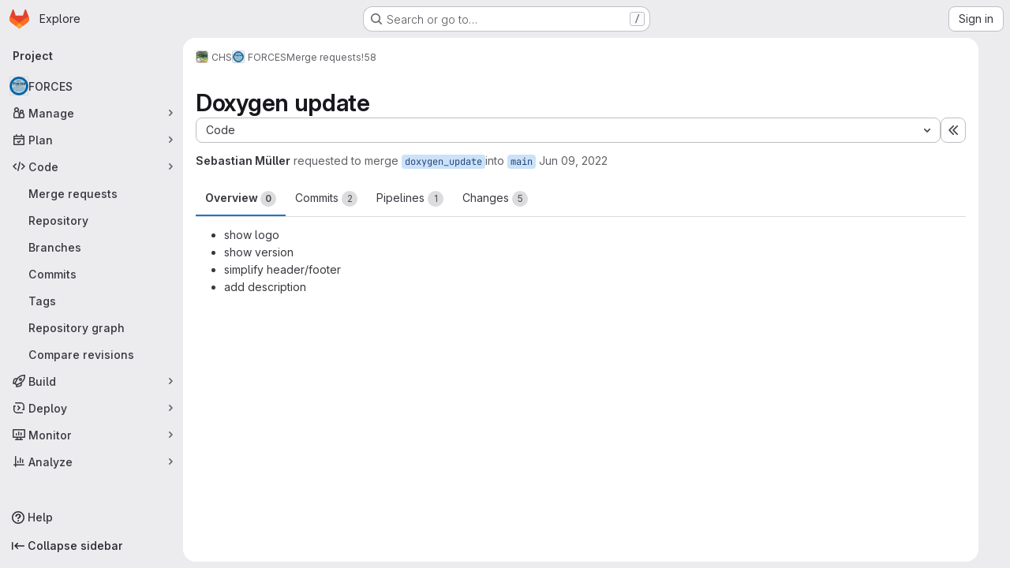

--- FILE ---
content_type: text/javascript; charset=utf-8
request_url: https://git.ufz.de/assets/webpack/commons-pages.admin.topics.edit-pages.admin.topics.new-pages.groups.comment_templates-pages.groups.e-a7d9d04b.45d259e1.chunk.js
body_size: 10247
content:
(this.webpackJsonp=this.webpackJsonp||[]).push([["commons-pages.admin.topics.edit-pages.admin.topics.new-pages.groups.comment_templates-pages.groups.e-a7d9d04b"],{ClPU:function(e,t,i){(function(e,t){(function(){var i,n,s,r,o,l,a,u,p=[].slice,d={}.hasOwnProperty;a=function(){},n=function(){function e(){}return e.prototype.addEventListener=e.prototype.on,e.prototype.on=function(e,t){return this._callbacks=this._callbacks||{},this._callbacks[e]||(this._callbacks[e]=[]),this._callbacks[e].push(t),this},e.prototype.emit=function(){var e,t,i,n,s;if(i=arguments[0],e=2<=arguments.length?p.call(arguments,1):[],this._callbacks=this._callbacks||{},t=this._callbacks[i])for(n=0,s=t.length;n<s;n++)t[n].apply(this,e);return this},e.prototype.removeListener=e.prototype.off,e.prototype.removeAllListeners=e.prototype.off,e.prototype.removeEventListener=e.prototype.off,e.prototype.off=function(e,t){var i,n,s,r;if(!this._callbacks||0===arguments.length)return this._callbacks={},this;if(!(i=this._callbacks[e]))return this;if(1===arguments.length)return delete this._callbacks[e],this;for(n=s=0,r=i.length;s<r;n=++s)if(i[n]===t){i.splice(n,1);break}return this},e}(),(i=function(e){var t,i;function s(e,i){var n,r,o;if(this.element=e,this.version=s.version,this.defaultOptions.previewTemplate=this.defaultOptions.previewTemplate.replace(/\n*/g,""),this.clickableElements=[],this.listeners=[],this.files=[],"string"==typeof this.element&&(this.element=document.querySelector(this.element)),!this.element||null==this.element.nodeType)throw new Error("Invalid dropzone element.");if(this.element.dropzone)throw new Error("Dropzone already attached.");if(s.instances.push(this),this.element.dropzone=this,n=null!=(o=s.optionsForElement(this.element))?o:{},this.options=t({},this.defaultOptions,n,null!=i?i:{}),this.options.forceFallback||!s.isBrowserSupported())return this.options.fallback.call(this);if(null==this.options.url&&(this.options.url=this.element.getAttribute("action")),!this.options.url)throw new Error("No URL provided.");if(this.options.acceptedFiles&&this.options.acceptedMimeTypes)throw new Error("You can't provide both 'acceptedFiles' and 'acceptedMimeTypes'. 'acceptedMimeTypes' is deprecated.");this.options.acceptedMimeTypes&&(this.options.acceptedFiles=this.options.acceptedMimeTypes,delete this.options.acceptedMimeTypes),this.options.method=this.options.method.toUpperCase(),(r=this.getExistingFallback())&&r.parentNode&&r.parentNode.removeChild(r),!1!==this.options.previewsContainer&&(this.options.previewsContainer?this.previewsContainer=s.getElement(this.options.previewsContainer,"previewsContainer"):this.previewsContainer=this.element),this.options.clickable&&(!0===this.options.clickable?this.clickableElements=[this.element]:this.clickableElements=s.getElements(this.options.clickable,"clickable")),this.init()}return function(e,t){for(var i in t)d.call(t,i)&&(e[i]=t[i]);function n(){this.constructor=e}n.prototype=t.prototype,e.prototype=new n,e.__super__=t.prototype}(s,e),s.prototype.Emitter=n,s.prototype.events=["drop","dragstart","dragend","dragenter","dragover","dragleave","addedfile","addedfiles","removedfile","thumbnail","error","errormultiple","processing","processingmultiple","uploadprogress","totaluploadprogress","sending","sendingmultiple","success","successmultiple","canceled","canceledmultiple","complete","completemultiple","reset","maxfilesexceeded","maxfilesreached","queuecomplete"],s.prototype.defaultOptions={url:null,method:"post",withCredentials:!1,parallelUploads:2,uploadMultiple:!1,maxFilesize:256,paramName:"file",createImageThumbnails:!0,maxThumbnailFilesize:10,thumbnailWidth:120,thumbnailHeight:120,filesizeBase:1e3,maxFiles:null,params:{},clickable:!0,ignoreHiddenFiles:!0,acceptedFiles:null,acceptedMimeTypes:null,autoProcessQueue:!0,autoQueue:!0,addRemoveLinks:!1,previewsContainer:null,hiddenInputContainer:"body",capture:null,dictDefaultMessage:"Drop files here to upload",dictFallbackMessage:"Your browser does not support drag'n'drop file uploads.",dictFallbackText:"Please use the fallback form below to upload your files like in the olden days.",dictFileTooBig:"File is too big ({{filesize}}MiB). Max filesize: {{maxFilesize}}MiB.",dictInvalidFileType:"You can't upload files of this type.",dictResponseError:"Server responded with {{statusCode}} code.",dictCancelUpload:"Cancel upload",dictCancelUploadConfirmation:"Are you sure you want to cancel this upload?",dictRemoveFile:"Remove file",dictRemoveFileConfirmation:null,dictMaxFilesExceeded:"You can not upload any more files.",accept:function(e,t){return t()},init:function(){return a},forceFallback:!1,fallback:function(){var e,t,i,n,r,o;for(this.element.className=this.element.className+" dz-browser-not-supported",n=0,r=(o=this.element.getElementsByTagName("div")).length;n<r;n++)e=o[n],/(^| )dz-message($| )/.test(e.className)&&(t=e,e.className="dz-message");return t||(t=s.createElement('<div class="dz-message"><span></span></div>'),this.element.appendChild(t)),(i=t.getElementsByTagName("span")[0])&&(null!=i.textContent?i.textContent=this.options.dictFallbackMessage:null!=i.innerText&&(i.innerText=this.options.dictFallbackMessage)),this.element.appendChild(this.getFallbackForm())},resize:function(e){var t,i,n;return t={srcX:0,srcY:0,srcWidth:e.width,srcHeight:e.height},i=e.width/e.height,t.optWidth=this.options.thumbnailWidth,t.optHeight=this.options.thumbnailHeight,null==t.optWidth&&null==t.optHeight?(t.optWidth=t.srcWidth,t.optHeight=t.srcHeight):null==t.optWidth?t.optWidth=i*t.optHeight:null==t.optHeight&&(t.optHeight=1/i*t.optWidth),n=t.optWidth/t.optHeight,e.height<t.optHeight||e.width<t.optWidth?(t.trgHeight=t.srcHeight,t.trgWidth=t.srcWidth):i>n?(t.srcHeight=e.height,t.srcWidth=t.srcHeight*n):(t.srcWidth=e.width,t.srcHeight=t.srcWidth/n),t.srcX=(e.width-t.srcWidth)/2,t.srcY=(e.height-t.srcHeight)/2,t},drop:function(e){return this.element.classList.remove("dz-drag-hover")},dragstart:a,dragend:function(e){return this.element.classList.remove("dz-drag-hover")},dragenter:function(e){return this.element.classList.add("dz-drag-hover")},dragover:function(e){return this.element.classList.add("dz-drag-hover")},dragleave:function(e){return this.element.classList.remove("dz-drag-hover")},paste:a,reset:function(){return this.element.classList.remove("dz-started")},addedfile:function(e){var t,i,n,r,o,l,a,u,p,d,c,h,m;if(this.element===this.previewsContainer&&this.element.classList.add("dz-started"),this.previewsContainer){for(e.previewElement=s.createElement(this.options.previewTemplate.trim()),e.previewTemplate=e.previewElement,this.previewsContainer.appendChild(e.previewElement),n=0,l=(p=e.previewElement.querySelectorAll("[data-dz-name]")).length;n<l;n++)p[n].textContent=e.name;for(r=0,a=(d=e.previewElement.querySelectorAll("[data-dz-size]")).length;r<a;r++)d[r].innerHTML=this.filesize(e.size);for(this.options.addRemoveLinks&&(e._removeLink=s.createElement('<a class="dz-remove" href="javascript:undefined;" data-dz-remove>'+this.options.dictRemoveFile+"</a>"),e.previewElement.appendChild(e._removeLink)),m=this,t=function(t){return t.preventDefault(),t.stopPropagation(),e.status===s.UPLOADING?s.confirm(m.options.dictCancelUploadConfirmation,(function(){return m.removeFile(e)})):m.options.dictRemoveFileConfirmation?s.confirm(m.options.dictRemoveFileConfirmation,(function(){return m.removeFile(e)})):m.removeFile(e)},h=[],o=0,u=(c=e.previewElement.querySelectorAll("[data-dz-remove]")).length;o<u;o++)i=c[o],h.push(i.addEventListener("click",t));return h}},removedfile:function(e){var t;return e.previewElement&&null!=(t=e.previewElement)&&t.parentNode.removeChild(e.previewElement),this._updateMaxFilesReachedClass()},thumbnail:function(e,t){var i,n,s,r;if(e.previewElement){for(e.previewElement.classList.remove("dz-file-preview"),n=0,s=(r=e.previewElement.querySelectorAll("[data-dz-thumbnail]")).length;n<s;n++)(i=r[n]).alt=e.name,i.src=t;return setTimeout((function(){return e.previewElement.classList.add("dz-image-preview")}),1)}},error:function(e,t){var i,n,s,r,o;if(e.previewElement){for(e.previewElement.classList.add("dz-error"),"String"!=typeof t&&t.error&&(t=t.error),o=[],n=0,s=(r=e.previewElement.querySelectorAll("[data-dz-errormessage]")).length;n<s;n++)i=r[n],o.push(i.textContent=t);return o}},errormultiple:a,processing:function(e){if(e.previewElement&&(e.previewElement.classList.add("dz-processing"),e._removeLink))return e._removeLink.textContent=this.options.dictCancelUpload},processingmultiple:a,uploadprogress:function(e,t,i){var n,s,r,o,l;if(e.previewElement){for(l=[],s=0,r=(o=e.previewElement.querySelectorAll("[data-dz-uploadprogress]")).length;s<r;s++)"PROGRESS"===(n=o[s]).nodeName?l.push(n.value=t):l.push(n.style.width=t+"%");return l}},totaluploadprogress:a,sending:a,sendingmultiple:a,success:function(e){if(e.previewElement)return e.previewElement.classList.add("dz-success")},successmultiple:a,canceled:function(e){return this.emit("error",e,"Upload canceled.")},canceledmultiple:a,complete:function(e){if(e._removeLink&&(e._removeLink.textContent=this.options.dictRemoveFile),e.previewElement)return e.previewElement.classList.add("dz-complete")},completemultiple:a,maxfilesexceeded:a,maxfilesreached:a,queuecomplete:a,addedfiles:a,previewTemplate:'<div class="dz-preview dz-file-preview">\n  <div class="dz-image"><img data-dz-thumbnail /></div>\n  <div class="dz-details">\n    <div class="dz-size"><span data-dz-size></span></div>\n    <div class="dz-filename"><span data-dz-name></span></div>\n  </div>\n  <div class="dz-progress"><span class="dz-upload" data-dz-uploadprogress></span></div>\n  <div class="dz-error-message"><span data-dz-errormessage></span></div>\n  <div class="dz-success-mark">\n    <svg width="54px" height="54px" viewBox="0 0 54 54" version="1.1" xmlns="http://www.w3.org/2000/svg" xmlns:xlink="http://www.w3.org/1999/xlink" xmlns:sketch="http://www.bohemiancoding.com/sketch/ns">\n      <title>Check</title>\n      <defs></defs>\n      <g id="Page-1" stroke="none" stroke-width="1" fill="none" fill-rule="evenodd" sketch:type="MSPage">\n        <path d="M23.5,31.8431458 L17.5852419,25.9283877 C16.0248253,24.3679711 13.4910294,24.366835 11.9289322,25.9289322 C10.3700136,27.4878508 10.3665912,30.0234455 11.9283877,31.5852419 L20.4147581,40.0716123 C20.5133999,40.1702541 20.6159315,40.2626649 20.7218615,40.3488435 C22.2835669,41.8725651 24.794234,41.8626202 26.3461564,40.3106978 L43.3106978,23.3461564 C44.8771021,21.7797521 44.8758057,19.2483887 43.3137085,17.6862915 C41.7547899,16.1273729 39.2176035,16.1255422 37.6538436,17.6893022 L23.5,31.8431458 Z M27,53 C41.3594035,53 53,41.3594035 53,27 C53,12.6405965 41.3594035,1 27,1 C12.6405965,1 1,12.6405965 1,27 C1,41.3594035 12.6405965,53 27,53 Z" id="Oval-2" stroke-opacity="0.198794158" stroke="#747474" fill-opacity="0.816519475" fill="#FFFFFF" sketch:type="MSShapeGroup"></path>\n      </g>\n    </svg>\n  </div>\n  <div class="dz-error-mark">\n    <svg width="54px" height="54px" viewBox="0 0 54 54" version="1.1" xmlns="http://www.w3.org/2000/svg" xmlns:xlink="http://www.w3.org/1999/xlink" xmlns:sketch="http://www.bohemiancoding.com/sketch/ns">\n      <title>Error</title>\n      <defs></defs>\n      <g id="Page-1" stroke="none" stroke-width="1" fill="none" fill-rule="evenodd" sketch:type="MSPage">\n        <g id="Check-+-Oval-2" sketch:type="MSLayerGroup" stroke="#747474" stroke-opacity="0.198794158" fill="#FFFFFF" fill-opacity="0.816519475">\n          <path d="M32.6568542,29 L38.3106978,23.3461564 C39.8771021,21.7797521 39.8758057,19.2483887 38.3137085,17.6862915 C36.7547899,16.1273729 34.2176035,16.1255422 32.6538436,17.6893022 L27,23.3431458 L21.3461564,17.6893022 C19.7823965,16.1255422 17.2452101,16.1273729 15.6862915,17.6862915 C14.1241943,19.2483887 14.1228979,21.7797521 15.6893022,23.3461564 L21.3431458,29 L15.6893022,34.6538436 C14.1228979,36.2202479 14.1241943,38.7516113 15.6862915,40.3137085 C17.2452101,41.8726271 19.7823965,41.8744578 21.3461564,40.3106978 L27,34.6568542 L32.6538436,40.3106978 C34.2176035,41.8744578 36.7547899,41.8726271 38.3137085,40.3137085 C39.8758057,38.7516113 39.8771021,36.2202479 38.3106978,34.6538436 L32.6568542,29 Z M27,53 C41.3594035,53 53,41.3594035 53,27 C53,12.6405965 41.3594035,1 27,1 C12.6405965,1 1,12.6405965 1,27 C1,41.3594035 12.6405965,53 27,53 Z" id="Oval-2" sketch:type="MSShapeGroup"></path>\n        </g>\n      </g>\n    </svg>\n  </div>\n</div>'},t=function(){var e,t,i,n,s,r,o;for(n=arguments[0],r=0,o=(i=2<=arguments.length?p.call(arguments,1):[]).length;r<o;r++)for(e in t=i[r])s=t[e],n[e]=s;return n},s.prototype.getAcceptedFiles=function(){var e,t,i,n,s;for(s=[],t=0,i=(n=this.files).length;t<i;t++)(e=n[t]).accepted&&s.push(e);return s},s.prototype.getRejectedFiles=function(){var e,t,i,n,s;for(s=[],t=0,i=(n=this.files).length;t<i;t++)(e=n[t]).accepted||s.push(e);return s},s.prototype.getFilesWithStatus=function(e){var t,i,n,s,r;for(r=[],i=0,n=(s=this.files).length;i<n;i++)(t=s[i]).status===e&&r.push(t);return r},s.prototype.getQueuedFiles=function(){return this.getFilesWithStatus(s.QUEUED)},s.prototype.getUploadingFiles=function(){return this.getFilesWithStatus(s.UPLOADING)},s.prototype.getAddedFiles=function(){return this.getFilesWithStatus(s.ADDED)},s.prototype.getActiveFiles=function(){var e,t,i,n,r;for(r=[],t=0,i=(n=this.files).length;t<i;t++)(e=n[t]).status!==s.UPLOADING&&e.status!==s.QUEUED||r.push(e);return r},s.prototype.init=function(){var e,t,i,n,r,o,l,a;for("form"===this.element.tagName&&this.element.setAttribute("enctype","multipart/form-data"),this.element.classList.contains("dropzone")&&!this.element.querySelector(".dz-message")&&this.element.appendChild(s.createElement('<div class="dz-default dz-message"><span>'+this.options.dictDefaultMessage+"</span></div>")),this.clickableElements.length&&(a=this,(i=function(){return a.hiddenFileInput&&a.hiddenFileInput.parentNode.removeChild(a.hiddenFileInput),a.hiddenFileInput=document.createElement("input"),a.hiddenFileInput.setAttribute("type","file"),(null==a.options.maxFiles||a.options.maxFiles>1)&&a.hiddenFileInput.setAttribute("multiple","multiple"),a.hiddenFileInput.className="dz-hidden-input",null!=a.options.acceptedFiles&&a.hiddenFileInput.setAttribute("accept",a.options.acceptedFiles),null!=a.options.capture&&a.hiddenFileInput.setAttribute("capture",a.options.capture),a.hiddenFileInput.style.visibility="hidden",a.hiddenFileInput.style.position="absolute",a.hiddenFileInput.style.top="0",a.hiddenFileInput.style.left="0",a.hiddenFileInput.style.height="0",a.hiddenFileInput.style.width="0",document.querySelector(a.options.hiddenInputContainer).appendChild(a.hiddenFileInput),a.hiddenFileInput.addEventListener("change",(function(){var e,t,n,s;if((t=a.hiddenFileInput.files).length)for(n=0,s=t.length;n<s;n++)e=t[n],a.addFile(e);return a.emit("addedfiles",t),i()}))})()),this.URL=null!=(o=window.URL)?o:window.webkitURL,n=0,r=(l=this.events).length;n<r;n++)e=l[n],this.on(e,this.options[e]);return this.on("uploadprogress",function(e){return function(){return e.updateTotalUploadProgress()}}(this)),this.on("removedfile",function(e){return function(){return e.updateTotalUploadProgress()}}(this)),this.on("canceled",function(e){return function(t){return e.emit("complete",t)}}(this)),this.on("complete",function(e){return function(t){if(0===e.getAddedFiles().length&&0===e.getUploadingFiles().length&&0===e.getQueuedFiles().length)return setTimeout((function(){return e.emit("queuecomplete")}),0)}}(this)),t=function(e){return e.stopPropagation(),e.preventDefault?e.preventDefault():e.returnValue=!1},this.listeners=[{element:this.element,events:{dragstart:function(e){return function(t){return e.emit("dragstart",t)}}(this),dragenter:function(e){return function(i){return t(i),e.emit("dragenter",i)}}(this),dragover:function(e){return function(i){var n;try{n=i.dataTransfer.effectAllowed}catch(e){}return i.dataTransfer.dropEffect="move"===n||"linkMove"===n?"move":"copy",t(i),e.emit("dragover",i)}}(this),dragleave:function(e){return function(t){return e.emit("dragleave",t)}}(this),drop:function(e){return function(i){return t(i),e.drop(i)}}(this),dragend:function(e){return function(t){return e.emit("dragend",t)}}(this)}}],this.clickableElements.forEach(function(e){return function(t){return e.listeners.push({element:t,events:{click:function(i){return(t!==e.element||i.target===e.element||s.elementInside(i.target,e.element.querySelector(".dz-message")))&&e.hiddenFileInput.click(),!0}}})}}(this)),this.enable(),this.options.init.call(this)},s.prototype.destroy=function(){var e;return this.disable(),this.removeAllFiles(!0),(null!=(e=this.hiddenFileInput)?e.parentNode:void 0)&&(this.hiddenFileInput.parentNode.removeChild(this.hiddenFileInput),this.hiddenFileInput=null),delete this.element.dropzone,s.instances.splice(s.instances.indexOf(this),1)},s.prototype.updateTotalUploadProgress=function(){var e,t,i,n,s,r,o;if(i=0,t=0,this.getActiveFiles().length){for(s=0,r=(o=this.getActiveFiles()).length;s<r;s++)i+=(e=o[s]).upload.bytesSent,t+=e.upload.total;n=100*i/t}else n=100;return this.emit("totaluploadprogress",n,t,i)},s.prototype._getParamName=function(e){return"function"==typeof this.options.paramName?this.options.paramName(e):this.options.paramName+(this.options.uploadMultiple?"["+e+"]":"")},s.prototype.getFallbackForm=function(){var e,t,i,n;return(e=this.getExistingFallback())?e:(i='<div class="dz-fallback">',this.options.dictFallbackText&&(i+="<p>"+this.options.dictFallbackText+"</p>"),i+='<input type="file" name="'+this._getParamName(0)+'" '+(this.options.uploadMultiple?'multiple="multiple"':void 0)+' /><input type="submit" value="Upload!"></div>',t=s.createElement(i),"FORM"!==this.element.tagName?(n=s.createElement('<form action="'+this.options.url+'" enctype="multipart/form-data" method="'+this.options.method+'"></form>')).appendChild(t):(this.element.setAttribute("enctype","multipart/form-data"),this.element.setAttribute("method",this.options.method)),null!=n?n:t)},s.prototype.getExistingFallback=function(){var e,t,i,n,s,r;for(t=function(e){var t,i,n;for(i=0,n=e.length;i<n;i++)if(t=e[i],/(^| )fallback($| )/.test(t.className))return t},n=0,s=(r=["div","form"]).length;n<s;n++)if(i=r[n],e=t(this.element.getElementsByTagName(i)))return e},s.prototype.setupEventListeners=function(){var e,t,i,n,s,r,o;for(o=[],n=0,s=(r=this.listeners).length;n<s;n++)e=r[n],o.push(function(){var n,s;for(t in s=[],n=e.events)i=n[t],s.push(e.element.addEventListener(t,i,!1));return s}());return o},s.prototype.removeEventListeners=function(){var e,t,i,n,s,r,o;for(o=[],n=0,s=(r=this.listeners).length;n<s;n++)e=r[n],o.push(function(){var n,s;for(t in s=[],n=e.events)i=n[t],s.push(e.element.removeEventListener(t,i,!1));return s}());return o},s.prototype.disable=function(){var e,t,i,n,s;for(this.clickableElements.forEach((function(e){return e.classList.remove("dz-clickable")})),this.removeEventListeners(),s=[],t=0,i=(n=this.files).length;t<i;t++)e=n[t],s.push(this.cancelUpload(e));return s},s.prototype.enable=function(){return this.clickableElements.forEach((function(e){return e.classList.add("dz-clickable")})),this.setupEventListeners()},s.prototype.filesize=function(e){var t,i,n,s,r,o,l;if(i=0,n="b",e>0){for(t=o=0,l=(r=["TB","GB","MB","KB","b"]).length;o<l;t=++o)if(s=r[t],e>=Math.pow(this.options.filesizeBase,4-t)/10){i=e/Math.pow(this.options.filesizeBase,4-t),n=s;break}i=Math.round(10*i)/10}return"<strong>"+i+"</strong> "+n},s.prototype._updateMaxFilesReachedClass=function(){return null!=this.options.maxFiles&&this.getAcceptedFiles().length>=this.options.maxFiles?(this.getAcceptedFiles().length===this.options.maxFiles&&this.emit("maxfilesreached",this.files),this.element.classList.add("dz-max-files-reached")):this.element.classList.remove("dz-max-files-reached")},s.prototype.drop=function(e){var t,i;e.dataTransfer&&(this.emit("drop",e),t=e.dataTransfer.files,this.emit("addedfiles",t),t.length&&((i=e.dataTransfer.items)&&i.length&&null!=i[0].webkitGetAsEntry?this._addFilesFromItems(i):this.handleFiles(t)))},s.prototype.paste=function(e){var t,i;if(null!=(null!=e&&null!=(i=e.clipboardData)?i.items:void 0))return this.emit("paste",e),(t=e.clipboardData.items).length?this._addFilesFromItems(t):void 0},s.prototype.handleFiles=function(e){var t,i,n,s;for(s=[],i=0,n=e.length;i<n;i++)t=e[i],s.push(this.addFile(t));return s},s.prototype._addFilesFromItems=function(e){var t,i,n,s,r;for(r=[],n=0,s=e.length;n<s;n++)null!=(i=e[n]).webkitGetAsEntry&&(t=i.webkitGetAsEntry())?t.isFile?r.push(this.addFile(i.getAsFile())):t.isDirectory?r.push(this._addFilesFromDirectory(t,t.name)):r.push(void 0):null!=i.getAsFile&&(null==i.kind||"file"===i.kind)?r.push(this.addFile(i.getAsFile())):r.push(void 0);return r},s.prototype._addFilesFromDirectory=function(e,t){var i,n,s;return i=e.createReader(),s=this,n=function(e){var i,n,r;for(n=0,r=e.length;n<r;n++)(i=e[n]).isFile?i.file((function(e){if(!s.options.ignoreHiddenFiles||"."!==e.name.substring(0,1))return e.fullPath=t+"/"+e.name,s.addFile(e)})):i.isDirectory&&s._addFilesFromDirectory(i,t+"/"+i.name)},i.readEntries(n,(function(e){return"undefined"!=typeof console&&null!==console&&"function"==typeof console.log?console.log(e):void 0}))},s.prototype.accept=function(e,t){return e.size>1024*this.options.maxFilesize*1024?t(this.options.dictFileTooBig.replace("{{filesize}}",Math.round(e.size/1024/10.24)/100).replace("{{maxFilesize}}",this.options.maxFilesize)):s.isValidFile(e,this.options.acceptedFiles)?null!=this.options.maxFiles&&this.getAcceptedFiles().length>=this.options.maxFiles?(t(this.options.dictMaxFilesExceeded.replace("{{maxFiles}}",this.options.maxFiles)),this.emit("maxfilesexceeded",e)):this.options.accept.call(this,e,t):t(this.options.dictInvalidFileType)},s.prototype.addFile=function(e){return e.upload={progress:0,total:e.size,bytesSent:0},this.files.push(e),e.status=s.ADDED,this.emit("addedfile",e),this._enqueueThumbnail(e),this.accept(e,(t=this,function(i){return i?(e.accepted=!1,t._errorProcessing([e],i)):(e.accepted=!0,t.options.autoQueue&&t.enqueueFile(e)),t._updateMaxFilesReachedClass()}));var t},s.prototype.enqueueFiles=function(e){var t,i,n;for(i=0,n=e.length;i<n;i++)t=e[i],this.enqueueFile(t);return null},s.prototype.enqueueFile=function(e){if(e.status!==s.ADDED||!0!==e.accepted)throw new Error("This file can't be queued because it has already been processed or was rejected.");if(e.status=s.QUEUED,this.options.autoProcessQueue)return setTimeout((t=this,function(){return t.processQueue()}),0);var t},s.prototype._thumbnailQueue=[],s.prototype._processingThumbnail=!1,s.prototype._enqueueThumbnail=function(e){if(this.options.createImageThumbnails&&e.type.match(/image.*/)&&e.size<=1024*this.options.maxThumbnailFilesize*1024)return this._thumbnailQueue.push(e),setTimeout((t=this,function(){return t._processThumbnailQueue()}),0);var t},s.prototype._processThumbnailQueue=function(){var e;if(!this._processingThumbnail&&0!==this._thumbnailQueue.length)return this._processingThumbnail=!0,this.createThumbnail(this._thumbnailQueue.shift(),(e=this,function(){return e._processingThumbnail=!1,e._processThumbnailQueue()}))},s.prototype.removeFile=function(e){if(e.status===s.UPLOADING&&this.cancelUpload(e),this.files=u(this.files,e),this.emit("removedfile",e),0===this.files.length)return this.emit("reset")},s.prototype.removeAllFiles=function(e){var t,i,n,r;for(null==e&&(e=!1),i=0,n=(r=this.files.slice()).length;i<n;i++)((t=r[i]).status!==s.UPLOADING||e)&&this.removeFile(t);return null},s.prototype.createThumbnail=function(e,t){var i,n;return(i=new FileReader).onload=(n=this,function(){return"image/svg+xml"===e.type?(n.emit("thumbnail",e,i.result),void(null!=t&&t())):n.createThumbnailFromUrl(e,i.result,t)}),i.readAsDataURL(e)},s.prototype.createThumbnailFromUrl=function(e,t,i,n){var s,r;return s=document.createElement("img"),n&&(s.crossOrigin=n),s.onload=(r=this,function(){var t,n,o,a,u,p,d,c;if(e.width=s.width,e.height=s.height,null==(o=r.options.resize.call(r,e)).trgWidth&&(o.trgWidth=o.optWidth),null==o.trgHeight&&(o.trgHeight=o.optHeight),n=(t=document.createElement("canvas")).getContext("2d"),t.width=o.trgWidth,t.height=o.trgHeight,l(n,s,null!=(u=o.srcX)?u:0,null!=(p=o.srcY)?p:0,o.srcWidth,o.srcHeight,null!=(d=o.trgX)?d:0,null!=(c=o.trgY)?c:0,o.trgWidth,o.trgHeight),a=t.toDataURL("image/png"),r.emit("thumbnail",e,a),null!=i)return i()}),null!=i&&(s.onerror=i),s.src=t},s.prototype.processQueue=function(){var e,t,i,n;if(t=this.options.parallelUploads,e=i=this.getUploadingFiles().length,!(i>=t)&&(n=this.getQueuedFiles()).length>0){if(this.options.uploadMultiple)return this.processFiles(n.slice(0,t-i));for(;e<t;){if(!n.length)return;this.processFile(n.shift()),e++}}},s.prototype.processFile=function(e){return this.processFiles([e])},s.prototype.processFiles=function(e){var t,i,n;for(i=0,n=e.length;i<n;i++)(t=e[i]).processing=!0,t.status=s.UPLOADING,this.emit("processing",t);return this.options.uploadMultiple&&this.emit("processingmultiple",e),this.uploadFiles(e)},s.prototype._getFilesWithXhr=function(e){var t;return function(){var i,n,s,r;for(r=[],i=0,n=(s=this.files).length;i<n;i++)(t=s[i]).xhr===e&&r.push(t);return r}.call(this)},s.prototype.cancelUpload=function(e){var t,i,n,r,o,l,a;if(e.status===s.UPLOADING){for(n=0,o=(i=this._getFilesWithXhr(e.xhr)).length;n<o;n++)(t=i[n]).status=s.CANCELED;for(e.xhr.abort(),r=0,l=i.length;r<l;r++)t=i[r],this.emit("canceled",t);this.options.uploadMultiple&&this.emit("canceledmultiple",i)}else(a=e.status)!==s.ADDED&&a!==s.QUEUED||(e.status=s.CANCELED,this.emit("canceled",e),this.options.uploadMultiple&&this.emit("canceledmultiple",[e]));if(this.options.autoProcessQueue)return this.processQueue()},i=function(){var e,t;return t=arguments[0],e=2<=arguments.length?p.call(arguments,1):[],"function"==typeof t?t.apply(this,e):t},s.prototype.uploadFile=function(e){return this.uploadFiles([e])},s.prototype.uploadFiles=function(e){var n,r,o,l,a,u,p,d,c,h,m,f,g,v,y,F,w,b,E,C,k,z,L,x,A,T,D,S,_,M,U,I,N,R;for(b=new XMLHttpRequest,E=0,L=e.length;E<L;E++)(n=e[E]).xhr=b;for(l in f=i(this.options.method,e),F=i(this.options.url,e),b.open(f,F,!0),b.withCredentials=!!this.options.withCredentials,v=null,R=this,o=function(){var t,i,s;for(s=[],t=0,i=e.length;t<i;t++)n=e[t],s.push(R._errorProcessing(e,v||R.options.dictResponseError.replace("{{statusCode}}",b.status),b));return s},y=function(t){return function(i){var s,r,o,l,a,u,p,d,c;if(null!=i)for(r=100*i.loaded/i.total,o=0,u=e.length;o<u;o++)(n=e[o]).upload={progress:r,total:i.total,bytesSent:i.loaded};else{for(s=!0,r=100,l=0,p=e.length;l<p;l++)100===(n=e[l]).upload.progress&&n.upload.bytesSent===n.upload.total||(s=!1),n.upload.progress=r,n.upload.bytesSent=n.upload.total;if(s)return}for(c=[],a=0,d=e.length;a<d;a++)n=e[a],c.push(t.emit("uploadprogress",n,r,n.upload.bytesSent));return c}}(this),b.onload=function(t){return function(i){var n;if(e[0].status!==s.CANCELED&&4===b.readyState){if(v=b.responseText,b.getResponseHeader("content-type")&&~b.getResponseHeader("content-type").indexOf("application/json"))try{v=JSON.parse(v)}catch(e){i=e,v="Invalid JSON response from server."}return y(),200<=(n=b.status)&&n<300?t._finished(e,v,i):o()}}}(this),b.onerror=function(){if(e[0].status!==s.CANCELED)return o()},(null!=(S=b.upload)?S:b).onprogress=y,u={Accept:"application/json","Cache-Control":"no-cache","X-Requested-With":"XMLHttpRequest"},this.options.headers&&t(u,this.options.headers),u)(a=u[l])&&b.setRequestHeader(l,a);if(r=new FormData,this.options.params)for(m in _=this.options.params)w=_[m],r.append(m,w);for(C=0,x=e.length;C<x;C++)n=e[C],this.emit("sending",n,b,r);if(this.options.uploadMultiple&&this.emit("sendingmultiple",e,b,r),"FORM"===this.element.tagName)for(k=0,A=(M=this.element.querySelectorAll("input, textarea, select, button")).length;k<A;k++)if(c=(d=M[k]).getAttribute("name"),h=d.getAttribute("type"),"SELECT"===d.tagName&&d.hasAttribute("multiple"))for(z=0,T=(U=d.options).length;z<T;z++)(g=U[z]).selected&&r.append(c,g.value);else(!h||"checkbox"!==(I=h.toLowerCase())&&"radio"!==I||d.checked)&&r.append(c,d.value);for(p=D=0,N=e.length-1;0<=N?D<=N:D>=N;p=0<=N?++D:--D)r.append(this._getParamName(p),e[p],e[p].name);return this.submitRequest(b,r,e)},s.prototype.submitRequest=function(e,t,i){return e.send(t)},s.prototype._finished=function(e,t,i){var n,r,o;for(r=0,o=e.length;r<o;r++)(n=e[r]).status=s.SUCCESS,this.emit("success",n,t,i),this.emit("complete",n);if(this.options.uploadMultiple&&(this.emit("successmultiple",e,t,i),this.emit("completemultiple",e)),this.options.autoProcessQueue)return this.processQueue()},s.prototype._errorProcessing=function(e,t,i){var n,r,o;for(r=0,o=e.length;r<o;r++)(n=e[r]).status=s.ERROR,this.emit("error",n,t,i),this.emit("complete",n);if(this.options.uploadMultiple&&(this.emit("errormultiple",e,t,i),this.emit("completemultiple",e)),this.options.autoProcessQueue)return this.processQueue()},s}(n)).version="4.2.0",i.options={},i.optionsForElement=function(e){return e.getAttribute("id")?i.options[s(e.getAttribute("id"))]:void 0},i.instances=[],i.forElement=function(e){if("string"==typeof e&&(e=document.querySelector(e)),null==(null!=e?e.dropzone:void 0))throw new Error("No Dropzone found for given element. This is probably because you're trying to access it before Dropzone had the time to initialize. Use the `init` option to setup any additional observers on your Dropzone.");return e.dropzone},i.autoDiscover=!0,i.discover=function(){var e,t,n,s,r,o;for(document.querySelectorAll?n=document.querySelectorAll(".dropzone"):(n=[],(e=function(e){var t,i,s,r;for(r=[],i=0,s=e.length;i<s;i++)t=e[i],/(^| )dropzone($| )/.test(t.className)?r.push(n.push(t)):r.push(void 0);return r})(document.getElementsByTagName("div")),e(document.getElementsByTagName("form"))),o=[],s=0,r=n.length;s<r;s++)t=n[s],!1!==i.optionsForElement(t)?o.push(new i(t)):o.push(void 0);return o},i.blacklistedBrowsers=[/opera.*Macintosh.*version\/12/i],i.isBrowserSupported=function(){var e,t,n,s;if(e=!0,window.File&&window.FileReader&&window.FileList&&window.Blob&&window.FormData&&document.querySelector)if("classList"in document.createElement("a"))for(t=0,n=(s=i.blacklistedBrowsers).length;t<n;t++)s[t].test(navigator.userAgent)&&(e=!1);else e=!1;else e=!1;return e},u=function(e,t){var i,n,s,r;for(r=[],n=0,s=e.length;n<s;n++)(i=e[n])!==t&&r.push(i);return r},s=function(e){return e.replace(/[\-_](\w)/g,(function(e){return e.charAt(1).toUpperCase()}))},i.createElement=function(e){var t;return(t=document.createElement("div")).innerHTML=e,t.childNodes[0]},i.elementInside=function(e,t){if(e===t)return!0;for(;e=e.parentNode;)if(e===t)return!0;return!1},i.getElement=function(e,t){var i;if("string"==typeof e?i=document.querySelector(e):null!=e.nodeType&&(i=e),null==i)throw new Error("Invalid `"+t+"` option provided. Please provide a CSS selector or a plain HTML element.");return i},i.getElements=function(e,t){var i,n,s,r,o,l,a;if(e instanceof Array){n=[];try{for(s=0,o=e.length;s<o;s++)i=e[s],n.push(this.getElement(i,t))}catch(e){e,n=null}}else if("string"==typeof e)for(n=[],r=0,l=(a=document.querySelectorAll(e)).length;r<l;r++)i=a[r],n.push(i);else null!=e.nodeType&&(n=[e]);if(null==n||!n.length)throw new Error("Invalid `"+t+"` option provided. Please provide a CSS selector, a plain HTML element or a list of those.");return n},i.confirm=function(e,t,i){return window.confirm(e)?t():null!=i?i():void 0},i.isValidFile=function(e,t){var i,n,s,r,o;if(!t)return!0;for(t=t.split(","),i=(n=e.type).replace(/\/.*$/,""),r=0,o=t.length;r<o;r++)if("."===(s=(s=t[r]).trim()).charAt(0)){if(-1!==e.name.toLowerCase().indexOf(s.toLowerCase(),e.name.length-s.length))return!0}else if(/\/\*$/.test(s)){if(i===s.replace(/\/.*$/,""))return!0}else if(n===s)return!0;return!1},null!=e&&(e.fn.dropzone=function(e){return this.each((function(){return new i(this,e)}))}),null!==t?t.exports=i:window.Dropzone=i,i.ADDED="added",i.QUEUED="queued",i.ACCEPTED=i.QUEUED,i.UPLOADING="uploading",i.PROCESSING=i.UPLOADING,i.CANCELED="canceled",i.ERROR="error",i.SUCCESS="success",o=function(e){var t,i,n,s,r,o,l,a;for(e.naturalWidth,r=e.naturalHeight,(t=document.createElement("canvas")).width=1,t.height=r,(i=t.getContext("2d")).drawImage(e,0,0),n=i.getImageData(0,0,1,r).data,a=0,s=r,o=r;o>a;)0===n[4*(o-1)+3]?s=o:a=o,o=s+a>>1;return 0===(l=o/r)?1:l},l=function(e,t,i,n,s,r,l,a,u,p){var d;return d=o(t),e.drawImage(t,i,n,s,r,l,a,u,p/d)},r=function(e,t){var i,n,s,r,o,l,a,u,p;if(s=!1,p=!0,n=e.document,u=n.documentElement,i=n.addEventListener?"addEventListener":"attachEvent",a=n.addEventListener?"removeEventListener":"detachEvent",l=n.addEventListener?"":"on",r=function(i){if("readystatechange"!==i.type||"complete"===n.readyState)return("load"===i.type?e:n)[a](l+i.type,r,!1),!s&&(s=!0)?t.call(e,i.type||i):void 0},o=function(){try{u.doScroll("left")}catch(e){return e,void setTimeout(o,50)}return r("poll")},"complete"!==n.readyState){if(n.createEventObject&&u.doScroll){try{p=!e.frameElement}catch(e){}p&&o()}return n[i](l+"DOMContentLoaded",r,!1),n[i](l+"readystatechange",r,!1),e[i](l+"load",r,!1)}},i._autoDiscoverFunction=function(){if(i.autoDiscover)return i.discover()},r(window,i._autoDiscoverFunction)}).call(this)}).call(this,i("EmJ/"),i("Fs+f")(e))},U6io:function(e,t){!function(e){var t=e.prototype.stopCallback;e.prototype.stopCallback=function(e,i,n){return!!this.paused||t.call(this,e,i,n)},e.prototype.pause=function(){this.paused=!0},e.prototype.unpause=function(){this.paused=!1},e.init()}(Mousetrap)},wQDE:function(e,t,i){"use strict";i.d(t,"b",(function(){return s})),i.d(t,"a",(function(){return r}));var n=i("O6Bj");i("U6io");const s=function(){return!window.gon.keyboard_shortcuts_enabled};function r(){localStorage.setItem("shortcutsDisabled",!0),n.b.pause()}}}]);
//# sourceMappingURL=commons-pages.admin.topics.edit-pages.admin.topics.new-pages.groups.comment_templates-pages.groups.e-a7d9d04b.45d259e1.chunk.js.map